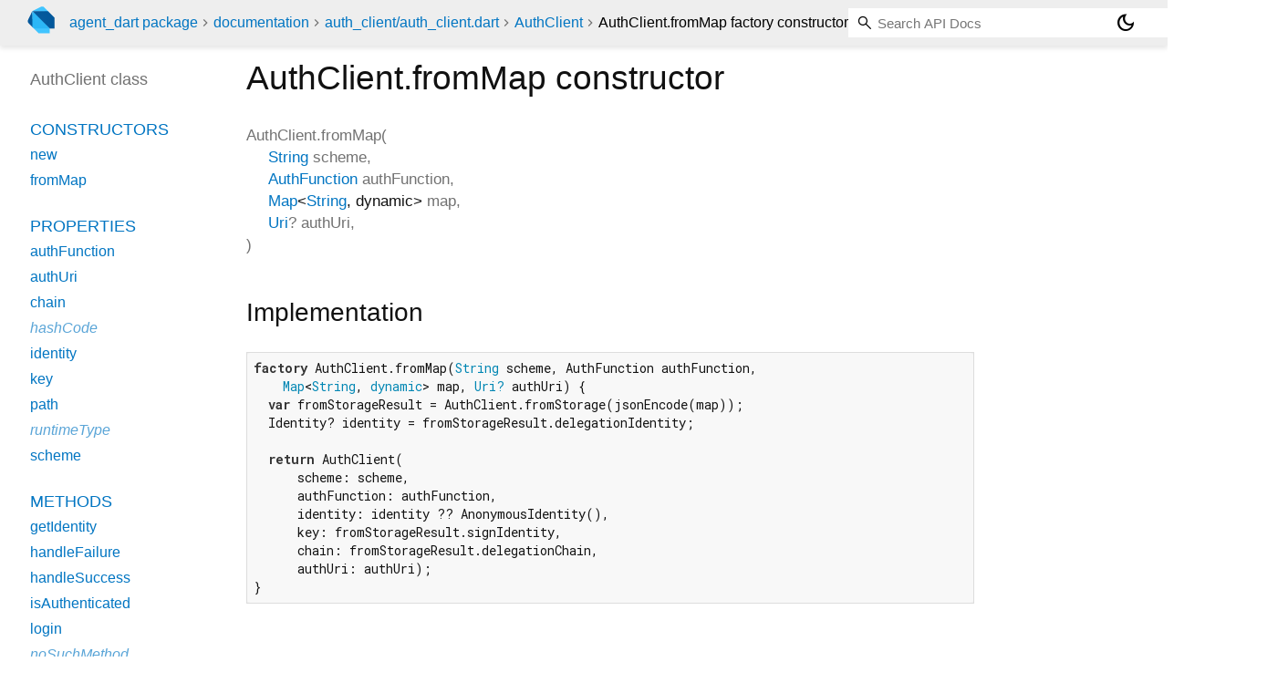

--- FILE ---
content_type: text/html; charset="utf-8"
request_url: https://pub.dev/documentation/agent_dart/latest/auth_client_auth_client/AuthClient/AuthClient.fromMap.html
body_size: 1872
content:
<!DOCTYPE html>
<html lang="en"><head><meta name="robots" content="noindex"/><script type="text/javascript" src="https://www.googletagmanager.com/gtm.js?id=GTM-MX6DBN9" async="async"></script><script type="text/javascript" src="/static/hash-jc089k83/js/gtm.js"></script><meta charset="utf-8"/><meta http-equiv="X-UA-Compatible" content="IE=edge"/><meta name="viewport" content="width=device-width, height=device-height, initial-scale=1, user-scalable=no"/><meta name="generator" content="made with love by dartdoc"/><meta name="description" content="API docs for the AuthClient.fromMap constructor from Class AuthClient from the auth_client library, for the Dart programming language."/><title>AuthClient.fromMap constructor - AuthClient - auth_client library - Dart API</title><link rel="canonical" href="https://pub.dev/documentation/agent_dart/latest/auth_client_auth_client/AuthClient/AuthClient.fromMap.html"/><link rel="preconnect" href="https://fonts.gstatic.com"/><link rel="stylesheet" href="https://fonts.googleapis.com/css2?family=Roboto+Mono:ital,wght@0,300;0,400;0,500;0,700;1,400&amp;display=swap"/><link rel="stylesheet" href="https://fonts.googleapis.com/css2?family=Material+Symbols+Outlined:opsz,wght,FILL,GRAD@24,400,0,0"/><link rel="stylesheet" href="/static/hash-jc089k83/css/dartdoc.css"/><link rel="icon" href="/favicon.ico?hash=nk4nss8c7444fg0chird9erqef2vkhb8"/></head><body class="light-theme" data-base-href="../../" data-using-base-href="false"><noscript><iframe src="https://www.googletagmanager.com/ns.html?id=GTM-MX6DBN9" height="0" width="0" style="display:none;visibility:hidden"></iframe></noscript><script src="/static/hash-jc089k83/js/dark-init.js"></script><div id="overlay-under-drawer"></div><header id="title"><span id="sidenav-left-toggle" class="material-symbols-outlined" role="button" tabindex="0">menu</span><a class="hidden-xs" href="/"><img src="/static/hash-jc089k83/img/dart-logo.svg" alt="" width="30" height="30" role="presentation" aria-label="Go to the landing page of pub.dev" style="height: 30px; margin-right: 1em;"/></a><ol class="breadcrumbs gt-separated dark hidden-xs"><li><a href="/packages/agent_dart">agent_dart package</a></li><li><a href="../../index.html">documentation</a></li><li><a href="../../auth_client_auth_client/">auth_client&#47;auth_client.dart</a></li><li><a href="../../auth_client_auth_client/AuthClient-class.html">AuthClient</a></li><li class="self-crumb">AuthClient.fromMap factory constructor</li></ol><div class="self-name">AuthClient.fromMap factory constructor</div><form class="search navbar-right" role="search"><input id="search-box" class="form-control typeahead" type="text" placeholder="Loading search..." autocomplete="off"/></form><button id="theme-button" class="toggle" aria-label="Light and dark mode toggle" title="Toggle between light and dark mode"><span id="dark-theme-button" class="material-symbols-outlined" aria-hidden="true">dark_mode</span><span id="light-theme-button" class="material-symbols-outlined" aria-hidden="true">light_mode</span></button></header><main><div id="dartdoc-main-content" class="main-content" data-above-sidebar="auth_client_auth_client/AuthClient-class-sidebar.html" data-below-sidebar="">
      <div>
<h1><span class="kind-constructor">AuthClient.fromMap</span> constructor 
</h1></div>

    <div class="multi-line-signature">
      
      <span class="name ">AuthClient.fromMap</span>(<wbr><ol class="parameter-list"> <li><span class="parameter" id="fromMap-param-scheme"><span class="type-annotation"><a href="https://api.flutter.dev/flutter/dart-core/String-class.html">String</a></span> <span class="parameter-name">scheme</span>, </span></li>
<li><span class="parameter" id="fromMap-param-authFunction"><span class="type-annotation"><a href="../../auth_client_auth_client/AuthFunction.html">AuthFunction</a></span> <span class="parameter-name">authFunction</span>, </span></li>
<li><span class="parameter" id="fromMap-param-map"><span class="type-annotation"><a href="https://api.flutter.dev/flutter/dart-core/Map-class.html">Map</a><span class="signature">&lt;<wbr><span class="type-parameter"><a href="https://api.flutter.dev/flutter/dart-core/String-class.html">String</a></span>, <span class="type-parameter">dynamic</span>&gt;</span></span> <span class="parameter-name">map</span>, </span></li>
<li><span class="parameter" id="fromMap-param-authUri"><span class="type-annotation"><a href="https://api.flutter.dev/flutter/dart-core/Uri-class.html">Uri</a>?</span> <span class="parameter-name">authUri</span>, </span></li>
</ol>)
    </div>
    


    
<div class="summary source-code" id="source">
  <h2><span>Implementation</span></h2>
  <pre class="language-dart"><code class="language-dart">factory AuthClient.fromMap(String scheme, AuthFunction authFunction,
    Map&lt;String, dynamic&gt; map, Uri? authUri) {
  var fromStorageResult = AuthClient.fromStorage(jsonEncode(map));
  Identity? identity = fromStorageResult.delegationIdentity;

  return AuthClient(
      scheme: scheme,
      authFunction: authFunction,
      identity: identity ?? AnonymousIdentity(),
      key: fromStorageResult.signIdentity,
      chain: fromStorageResult.delegationChain,
      authUri: authUri);
}</code></pre>
</div>


  </div><div id="dartdoc-sidebar-left" class="sidebar sidebar-offcanvas-left"><header id="header-search-sidebar" class="hidden-l"><form class="search-sidebar" role="search"><input id="search-sidebar" class="form-control typeahead" type="text" placeholder="Loading search..." autocomplete="off"/></form></header><ol id="sidebar-nav" class="breadcrumbs gt-separated dark hidden-l"><li><a href="/packages/agent_dart">agent_dart package</a></li><li><a href="../../index.html">documentation</a></li><li><a href="../../auth_client_auth_client/">auth_client&#47;auth_client</a></li><li><a href="../../auth_client_auth_client/AuthClient-class.html">AuthClient</a></li><li class="self-crumb">AuthClient.fromMap factory constructor</li></ol>
    <!-- The search input and breadcrumbs below are only responsively visible at low resolutions. -->



    <h5>AuthClient class</h5>
    <div id="dartdoc-sidebar-left-content"></div>
  </div><div id="dartdoc-sidebar-right" class="sidebar sidebar-offcanvas-right">
  </div></main><footer><span class="no-break">agent_dart 0.1.24+1</span></footer><script src="/static/hash-jc089k83/dartdoc/resources/highlight.pack.js"></script><script src="/static/hash-jc089k83/dartdoc/resources/docs.dart.js"></script></body></html>

--- FILE ---
content_type: text/html; charset="utf-8"
request_url: https://pub.dev/documentation/agent_dart/latest/auth_client_auth_client/AuthClient-class-sidebar.html
body_size: -759
content:
<ol>

      <li class="section-title"><a href="auth_client_auth_client/AuthClient-class.html#constructors">Constructors</a></li>
        <li><a href="auth_client_auth_client/AuthClient/AuthClient.html">new</a></li>
        <li><a href="auth_client_auth_client/AuthClient/AuthClient.fromMap.html">fromMap</a></li>


    
        <li class="section-title">
          <a href="auth_client_auth_client/AuthClient-class.html#instance-properties">Properties</a>
        </li>
          
<li>
  <a href="auth_client_auth_client/AuthClient/authFunction.html">authFunction</a>
</li>
          
<li>
  <a href="auth_client_auth_client/AuthClient/authUri.html">authUri</a>
</li>
          
<li>
  <a href="auth_client_auth_client/AuthClient/chain.html">chain</a>
</li>
          
<li class="inherited">
  <a href="https://api.flutter.dev/flutter/dart-core/Object/hashCode.html">hashCode</a>
</li>
          
<li>
  <a href="auth_client_auth_client/AuthClient/identity.html">identity</a>
</li>
          
<li>
  <a href="auth_client_auth_client/AuthClient/key.html">key</a>
</li>
          
<li>
  <a href="auth_client_auth_client/AuthClient/path.html">path</a>
</li>
          
<li class="inherited">
  <a href="https://api.flutter.dev/flutter/dart-core/Object/runtimeType.html">runtimeType</a>
</li>
          
<li>
  <a href="auth_client_auth_client/AuthClient/scheme.html">scheme</a>
</li>

        <li class="section-title"><a href="auth_client_auth_client/AuthClient-class.html#instance-methods">Methods</a></li>
          
<li>
  <a href="auth_client_auth_client/AuthClient/getIdentity.html">getIdentity</a>
</li>
          
<li>
  <a href="auth_client_auth_client/AuthClient/handleFailure.html">handleFailure</a>
</li>
          
<li>
  <a href="auth_client_auth_client/AuthClient/handleSuccess.html">handleSuccess</a>
</li>
          
<li>
  <a href="auth_client_auth_client/AuthClient/isAuthenticated.html">isAuthenticated</a>
</li>
          
<li>
  <a href="auth_client_auth_client/AuthClient/login.html">login</a>
</li>
          
<li class="inherited">
  <a href="https://api.flutter.dev/flutter/dart-core/Object/noSuchMethod.html">noSuchMethod</a>
</li>
          
<li>
  <a href="auth_client_auth_client/AuthClient/toStorage.html">toStorage</a>
</li>
          
<li class="inherited">
  <a href="https://api.flutter.dev/flutter/dart-core/Object/toString.html">toString</a>
</li>

        <li class="section-title inherited"><a href="auth_client_auth_client/AuthClient-class.html#operators">Operators</a></li>
          
<li class="inherited">
  <a href="https://api.flutter.dev/flutter/dart-core/Object/operator_equals.html">operator ==</a>
</li>

    

    

      <li class="section-title"><a href="auth_client_auth_client/AuthClient-class.html#static-methods">Static methods</a></li>
        <li><a href="auth_client_auth_client/AuthClient/fromStorage.html">fromStorage</a></li>

</ol>
